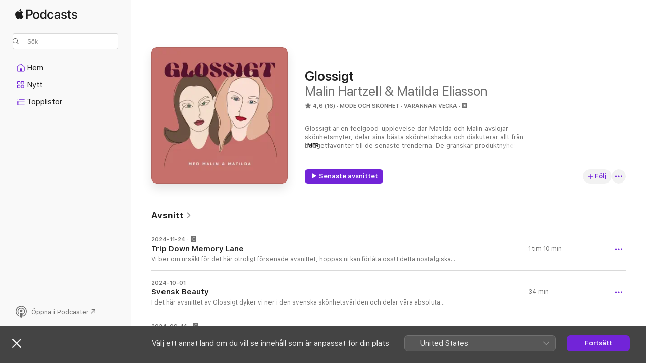

--- FILE ---
content_type: application/javascript
request_url: https://podcasts.apple.com/assets/translations~162d78994e.js
body_size: 10359
content:
const e="OK",a={"ASE.Web.Podcasts.Page.Show.Ratings.Count.one":"@@count@@ betyg","ASE.Web.Podcasts.Native.MORE_ON_PROVIDER_TEMPLATE":"Mer från {provider}","ASE.Web.Podcasts.Native.SHOW_WITH_CATEGORY_SUBTITLE":"Program · {categoryName}","ASE.Web.Podcasts.SEO.Show.Description.WithHosts.two":"Lyssna på @@showName@@-podden från @@channelName@@ med @@host1@@ och @@host2@@ på Apple Podcasts.","ASE.Web.Podcasts.Native.SHOW_TITLE":"Program","ASE.Web.Podcasts.Playback.Progress.Minute.AXLabel":"@@minutes@@ minuter återstår","ASE.Web.Podcasts.SEO.Channel.Description.Social.ShowCount.one":"Kanal · @@showCount@@ program","ASE.Web.Podcasts.TruncatedContent":"@@content@@...","ASE.Web.Podcasts.Native.EPISODES_COUNT_FORMAT.other":"{count} avsnitt","ASE.Web.Podcasts.SEO.Channel.ShowCount.other":"@@showCount@@ program","ASE.Web.Podcasts.Native.SUBSCRIBER_EARLY_ACCESS_BADGE":"Tidig åtkomst för abonnenter","ASE.Web.Podcasts.Native.EPISODE_CAPTION_DOCUMENT":"Dokument","ASE.Web.Podcasts.Native.MY_SHOWS":"Mina program","ASE.Web.Podcasts.SeasonFormat.Short":"S@@seasonNumber@@","ASE.Web.Podcasts.Eyebrow.Bonus.PubDate":"@@datePublished@@ · Bonusinnehåll","ASE.Web.Podcasts.NavigationItems.Home.Label":"Hem","ASE.Web.Podcasts.Native.SEARCH_TRANSCRIPTS_WHATS_NEW_CAPTION":"NYHETER I APPLE PODCASTS","ASE.Web.Podcasts.Native.TOAST_TAP_TO_RATE_TITLE":"Skickat","ASE.Web.Podcasts.Cancel":"Avbryt","ASE.Web.Podcasts.Native.SUBSCRIBER_EDITION_CUSTOMIZED_BADGE":"UTGÅVA FRÅN {subscriptionName}","ASE.Web.Podcasts.Native.CHANNEL_TITLE":"Kanal","ASE.Web.Podcasts.Native.PLAY_ACTION_TRAILER":"Spela trailer","ASE.Web.Podcasts.Native.EPISODES":"Avsnitt","ASE.Web.Podcasts.Native.SEARCH_RESULTS_SHOWS":"Program","ASE.Web.Podcasts.Native.SEARCH_TRANSCRIPTS_WHATS_NEW_MESSAGE":"Börja skriva för att hitta ämnen och personer som nämns i konversationen.","ASE.Web.Podcasts.Controls.PlaybackSpeed.Aria":"@@speedNumber@@ gånger","ASE.Web.Podcasts.SEO.Show.SeasonCount.other":"@@seasonCount@@ säsonger","ASE.Web.Podcasts.Native.SMART_PLAY_FIRST_EPISODE":"Första avsnittet","ASE.Web.Podcasts.Error.NotSupportedPlaybackOnBrowser.Web":"Inte tillgängligt på webben","ASE.Web.Podcasts.EpisodeSnippetTitleTopic":"Ämne","ASE.Web.Podcasts.Footer.PrivacyPolicy.Text":"Webbspelare för Apple Podcasts och integritet","ASE.Web.Podcasts.PlayerBar.AriaLabel":"Mediakontroller","ASE.Web.Podcasts.EpisodeAndSeasonNumberFormat.Short":"S@@seasonNumber@@, A@@episodeNumber@@","ASE.Web.Podcasts.Native.ALL_EPISODES_ACTION_TITLE_NUMBER":"Visa alla {numberOfEpisodes} avsnitten","ASE.Web.Podcasts.Native.TAP_TO_RATE":"Sätt betyg:","ASE.Web.Podcasts.Library.Error.NoContent.Saved.Heading":"Inga sparade avsnitt","ASE.Web.Podcasts.Native.TRY_CHANNEL_FREE":"Prova @@channelName@@ gratis","ASE.Web.Podcasts.Native.SUBSCRIBE_IOS_MACOS":"Abonnera med senaste macOS eller iOS","ASE.Web.Podcasts.EpisodeSnippetTitleTranscript":"Transkribering","ASE.Web.Podcasts.Native.WRITE_A_REVIEW":"Skriv en recension","ASE.Web.Podcasts.Native.TITLE_TOP_CHARTS":"Listor","ASE.Web.Podcasts.Native.CREATOR":"Skapare","ASE.Web.Podcasts.Native.BADGE_RATING_CAPTION_SHORT_TEMPLATE":"{count} betyg","ASE.Web.Podcasts.Resume":"Fortsätt","ASE.Web.Podcasts.SEO.Channel.Description.Social.ShowCount":"Kanal · @@showCount@@ program","ASE.Web.Podcasts.Native.CHANNELS_SHOW_COUNT_FORMAT_CAP.other":"{count} program","ASE.Web.Podcasts.ContextMenu.Remove.Follow.Show":"Sluta att följa programmet","ASE.Web.Podcasts.MediaComponents.Controls.Expand":"Maximera kontroller","ASE.Web.Podcasts.SeasonTrailerFormat.Short":"Trailer för S@@seasonNumber@@","ASE.Web.Podcasts.SEO.Apple.StoreName":"Apple Podcasts","ASE.Web.Podcasts.SEO.Show.Description.Social.EpisodeCount.UpdateFrequency":"@@genreName@@-podd    @@episodeCount@@ avsnitt   @@updateFrequency@@","ASE.Web.Podcasts.ContextMenu.GoToShow":"Gå till programmet","ASE.Web.Podcasts.MobileQueue.Empty":"Inget i Nästa som spelas","ASE.Web.Podcasts.ContentA.Middot.ContentB":"@@contentA@@ · @@contentB@@","ASE.Web.Podcasts.Native.SHOW_FOLLOWED":"Följer","ASE.Web.Podcasts.SEO.Show.Description.Social.SeasonCount":"@@genreName@@-podd   @@seasonCount@@ säsonger","ASE.Web.Podcasts.SEO.TopCharts.ChartType.Charts":"Listor","ASE.Web.Podcasts.Native.TITLE_CHANNELS":"Kanaler","ASE.Web.Podcasts.NavigationItems.Search.Label":"Sök","ASE.Web.Podcasts.Native.SHARED_WITH_YOU_TITLE":"Delas med dig","ASE.Web.Podcasts.Native.SUBSCRIBER_ONLY_BADGE":"Endast för abonnenter","ASE.Web.Podcasts.Native.EPISODES_COUNT_FORMAT.one":"{count} avsnitt","ASE.Web.Podcasts.Date.Today":"Idag","ASE.Web.Podcasts.NavigationItems.New.Label":"Nytt","ASE.Web.Podcasts.Error.ExplicitContent":"Om du vill spela upp detta, gå till Apple Podcasts på webben > ditt konto > Inställningar. Under Föräldrakontroll stänger du av Innehållsbegränsningar.","ASE.Web.Podcasts.Library.Error.NoContent.Show.Heading":"Lägg till program i ditt bibliotek","ASE.Web.Podcasts.Native.AVAILABLE_WITHOUT_SUBSCRIPTION":"Tillgängliga utan abonnemang","ASE.Web.Podcasts.Playback.Progress.Percentage.Completed.AXLabel":"@@percentage@@ % har slutförts","ASE.Web.Podcasts.InApp.Modal.SignIn.Inline.Header":"Logga in eller registrera dig","ASE.Web.Podcasts.Native.UP_NEXT":"Nästa","ASE.Web.Podcasts.Native.RATING_TITLE":"Åldersgräns","ASE.Web.Podcasts.InApp.Modal.SignIn.Header":"Följ dina program","ASE.Web.Podcasts.Fallback.Hero.Shelf.Heading":"I blickfånget","ASE.Web.Podcasts.Native.ABOUT_TITLE":"Om","ASE.Web.Podcasts.SEO.Browse.Title.Social":"Apple Podcaster – Webbspelare","ASE.Web.Podcasts.Native.SHOWS_YOU_MIGHT_LIKE":"Program som du kanske gillar","ASE.Web.Podcasts.SEO.Show.EpisodeCount.one":"1 avsnitt","ASE.Web.Podcasts.Library.Error.NoContent.LatestEpisodes.Heading":"Inga senaste avsnitt","ASE.Web.Podcasts.Native.CHANNEL_FOLLOWED_SHOW_COUNT_FORMAT.one":"{count} program följs","ASE.Web.Podcasts.Search.NoResults.TryAgain":"Försöka att söka efter något annat.","ASE.Web.Podcasts.Native.EPISODES_YOU_MIGHT_LIKE":"Avsnitt som du kanske gillar","ASE.Web.Podcasts.Native.PLAY_ACTION_FREE_EPISODE":"Gratis avsnitt","ASE.Web.Podcasts.Native.NEW_SHOWS":"Nya program","ASE.Web.Podcasts.Native.SEARCH_TRANSCRIPTS_WHATS_NEW_TITLE":"Sök i ljud","ASE.Web.Podcasts.Controls.PlaybackSpeed.Speed":"@@speedNumber@@ ×","ASE.Web.Podcasts.Offer.Carrier.Connecting":"Ansluter …","ASE.Web.Podcasts.ContextMenu.Episode.Played":"Markera som spelad","ASE.Web.Podcasts.Native.ALL_EPISODES_ACTION_TITLE":"Visa alla avsnitt","ASE.Web.Podcasts.Native.TRAILERS_COUNT_FORMAT.one":"{count} trailer","ASE.Web.Podcasts.Native.TRAILERS_COUNT_FORMAT.other":"{count} trailrar","ASE.Web.Podcasts.SEO.Channel.Description.Social.Tagline":"@@tagline@@ · Kanal","ASE.Web.Podcasts.SEO.Search.Title.Social":"Sök i Apple Podcaster","ASE.Web.Podcasts.Eyebrow.SeasonEpisode.Long":"Säsong @@seasonNumber@@, avsnitt @@episodeNumber@@","ASE.Web.Podcasts.SEO.Search.Description.many":"Bläddra och lyssna på @@categoryCount@@ poddkategorier och genrer som du kan utforska – bland annat @@category1@@, @@category2@@ och @@category3@@. Sök efter din nästa favorit att lyssna på.","ASE.Web.Podcasts.Native.TOP_SHOWS":"Topprogram","ASE.Web.Podcasts.Native.PRODUCT_SECTION_REVIEWS":"Betyg och recensioner","ASE.Web.Podcasts.Library.RecentlyUpdatedShows":"Senast uppdaterat","ASE.Web.Podcasts.Native.CHANNELS_SHOW_COUNT_FORMAT_CAP.one":"{count} program","ASE.Web.Podcasts.Native.ALL_INCLUDED_SHOWS":"Visa alla inkluderade program","ASE.Web.Podcasts.Native.PREMIUM_SHOWS":"Premiumprogram","ASE.Web.Podcasts.Native.SHARE_SHEET_PRODUCT_TITLE_FORMAT":"{title} av {developer}","ASE.Web.Podcasts.Native.TOAST_TAP_TO_RATE_DESCRIPTION":"Tack för dina synpunkter.","ASE.Web.Podcasts.SEO.Show.Description.Social.UpdateFrequency":"@@genreName@@-podd  · @@updateFrequency@@","ASE.Web.Podcasts.SEO.Common.Description.Social":"Lyssna på miljontals poddar Det finns ämnen för alla.","ASE.Web.Podcasts.ContextMenu.Follow.Show":"Följ programmet","ASE.Web.Podcasts.SEO.Show.Description.WithHosts.none":"Lyssna på @@showName@@-podden från @@channelName@@ på Apple Podcasts.","ASE.Web.Podcasts.Native.SUBSCRIBE_BUTTON_TITLE":"Abonnera","ASE.Web.Podcasts.Native.AVAILABLE_EPISODES":"Tillgängliga avsnitt","ASE.Web.Podcasts.Playback.Progress.Second.AXLabel":"@@seconds@@ sekunder återstår","ASE.Web.Podcasts.SEO.Channel.Description.Social":"Kanal","ASE.Web.Podcasts.Eyebrow.Season.Long.Bonus":"Bonusinnehåll till säsong @@seasonNumber@@","ASE.Web.Podcasts.InApp.Modal.SignIn.AfterEpisode.Header":"Följ programmet","ASE.Web.Podcasts.Playback.Progress.Hour.AXLabel":"@@hours@@ timme återstår","ASE.Web.Podcasts.SEO.Show.Description.Social.EpisodeCount.one":"@@genreName@@-podd   @@episodeCount@@ avsnitt","ASE.Web.Podcasts.EpisodeSnippetTitleHost":"Värd","ASE.Web.Podcasts.Native.AGE_RATING":"Åldersgräns","ASE.Web.Podcasts.Library.Error.NoContent.Show.Text":"Upptäck nya, starka berättelser eller sök efter dina favoriter. De program du följer visas här.","ASE.Web.Podcasts.Native.SHOWS_WITH_SUBSCRIPTION_BENEFITS":"Program med abonnemangförmåner","ASE.Web.Podcasts.SEO.Show.Description.Social":"@@genreName@@-podd","ASE.Web.Podcasts.Eyebrow.Episode.Long":"Avsnitt @@episodeNumber@@","ASE.Web.Podcasts.EpisodeSnippetTitleGuest":"Gäst","ASE.Web.Podcasts.Eyebrow.Trailer":"Trailer","ASE.Web.Podcasts.Native.DESCRIPTION":"Beskrivning","ASE.Web.Podcasts.Library.RecentlyUpdated":"Senast uppdaterad","ASE.Web.Podcasts.Native.ACTION_SEE_ALL":"Visa alla","ASE.Web.Podcasts.SEO.TopCategoryCharts.Description.Social.Storefront":"Mest populära @@genre@@ @@categoryType@@ i @@storefrontName@@","ASE.Web.Podcasts.Native.SHOWS_YOU_MIGHT_LIKE_SUBTITLE":"Baserat på vad du lyssnar på.","ASE.Web.Podcasts.Native.SMART_PLAY_BUTTON_TITLE_PLAY":"Spela","ASE.Web.Podcasts.Native.VIEW_CHANNEL":"Visa kanal","ASE.Web.Podcasts.Eyebrow.Season.Short":"S@@seasonNumber@@","ASE.Web.Podcasts.Channel.Header.Cta.Text":"Hämta @@appName@@","ASE.Web.Podcasts.Native.PLAY_ACTION_PLAY_ELLIPSIS":"Spela…","ASE.Web.Podcasts.Native.PROVIDER":"Skapad av","ASE.Web.Podcasts.NavigationItems.TopCharts.Label":"Topplistor","ASE.Web.Podcasts.SEO.Channel.ShowCount.one":"1 program","ASE.Web.Podcasts.Footer.PrivacyPolicy.URL":"https://www.apple.com/se/legal/privacy/data/sv/apple-podcasts-web","ASE.Web.Podcasts.Native.SEASON_TITLE":"Säsong","ASE.Web.Podcasts.Library.Channels":"Kanaler","ASE.Web.Podcasts.Duration.TimeLeft":"@@time@@ kvar","ASE.Web.Podcasts.Eyebrow.SeasonEpisode.Short":"S@@seasonNumber@@ A@@episodeNumber@@","ASE.Web.Podcasts.SEO.Genre.Title":"Poddar inom @@genreName@@ – Apple Podcasts","ASE.Web.Podcasts.EpAndSeasonNumberFormat":"Säsong @@seasonNumber@@, avsnitt @@episodeNumber@@","ASE.Web.Podcasts.Native.LISTEN_NOW":"Lyssna nu","ASE.Web.Podcasts.SEO.Show.Description.Social.UpdateFrequency.ShowDescription":"@@genreName@@ · @@updateFrequency@@ · @@showDescription@@","ASE.Web.Podcasts.Native.PLAY_ACTION_PLAY":"Spela","ASE.Web.Podcasts.SEO.TopCharts.ChartType.Episodes":"Avsnitt","ASE.Web.Podcasts.Native.CHANNEL_FOLLOWED_SHOW_COUNT_FORMAT.other":"{count} program följs","ASE.Web.Podcasts.Native.TITLE_ALL_CATEGORIES":"Alla kategorier","ASE.Web.Podcasts.Native.RECENTLY_PLAYED_EPISODES":"Senast spelade","ASE.Web.Podcasts.Duration.Minute.Short":"@@minutes@@ min","ASE.Web.Podcasts.SEO.Genre.Description":"Utforska poddar inom @@genreName@@ på Apple Podcasts. Lyssna på @@show1@@, @@show2@@, @@show3@@, @@show4@@ och mycket mer.","ASE.Web.Podcasts.Native.PLAY_ACTION_LATEST_EPISODE":"Senaste avsnittet","ASE.Web.Podcasts.SEO.Episode.Title":"@@episodeName@@ – @@showName@@ – Apple Podcasts","ASE.Web.Podcasts.SEO.Show.Description.WithHosts.other":"Lyssna på @@showName@@-podden från @@channelName@@ med @@host1@@, @@host2@@, @@host3@@ och andra på Apple Podcasts.","ASE.Web.Podcasts.Eyebrow.Bonus":"Bonusinnehåll","ASE.Web.Podcasts.Native.AVAILABLE_WITH_SUBSCRIPTION":"Tillgängliga med abonnemang","ASE.Web.Podcasts.Native.PLAY_WITH_FREE_TRIAL":"Spela upp med gratis provperiod","ASE.Web.Podcasts.SEO.Show.SeasonCount.one":"1 säsong","ASE.Web.Podcasts.Native.WITH_SUBSCRIPTION_BENEFITS":"Med abonnemangs­förmåner","ASE.Web.Podcasts.Native.YOU_MIGHT_ALSO_LIKE":"Du kanske också gillar","ASE.Web.Podcasts.SEO.Common.Title":"@@name@@ – Apple Podcaster","ASE.Web.Podcasts.Library.Shows":"Program","ASE.Web.Podcasts.Native.PUBLISHED_TITLE":"Publicerad","ASE.Web.Podcasts.Eyebrow.Episode.Long.Trailer":"Trailer för avsnitt @@episodeNumber@@","ASE.Web.Podcasts.Pause":"Pausa","ASE.Web.Podcasts.Eyebrow.Season.Short.Trailer":"Trailer för S@@seasonNumber@@","ASE.Web.Podcasts.SEO.Show.EpisodeCount.other":"@@episodeCount@@ avsnitt","ASE.Web.Podcasts.Native.CHANNEL_WEBSITE":"Webbplats","ASE.Web.Podcasts.NativeCTA.CTA.Text":"Öppna i Podcaster","ASE.Web.Podcasts.Page.Show.Ratings.Count.other":"@@count@@ betyg","ASE.Web.Podcasts.Native.SHOW_WEBSITE":"Programmets webbplats","ASE.Web.Podcasts.Library.Error.NoContent.Show.Link.Text":"Bläddra i Apple Podcasts","ASE.Web.Podcasts.Native.SEASON_FORMAT.SHORT":"Trailer","ASE.Web.Podcasts.Native.SUBSCRIPTION_SHOWS":"Premiumprogram","ASE.Web.Podcasts.OK":"OK","ASE.Web.Podcasts.SEO.Editorial.Description.Social":"Lyssna på våra redaktörers senaste favoriter.","ASE.Web.Podcasts.Native.EPISODE_FILTER_TITLE_ALL_EPISODES":"Alla avsnitt","ASE.Web.Podcasts.Native.RECENT_EPISODES":"Senaste avsnitt","ASE.Web.Podcasts.Native.SEASONS_TITLE":"Säsonger","ASE.Web.Podcasts.SEO.Episode.Title.Social.Timestamp":"(@@timestamp@@) @@episodeName@@","ASE.Web.Podcasts.Eyebrow.Season.Long":"Säsong @@seasonNumber@@","ASE.Web.Podcasts.Eyebrow.Trailer.PubDate":"@@datePublished@@ · Trailer","ASE.Web.Podcasts.SEO.Channel.Description.Social.Tagline.ShowCount.one":"@@tagline@@ · Kanal · @@showCount@@ program","ASE.Web.Podcasts.Playback.Progress.HourMinute.AXLabel":"@@hours@@ timme och @@minutes@@ minuter återstår","ASE.Web.Podcasts.Date.TimeAgo.JustNow":"Just nu","ASE.Web.Podcasts.MenuIcon.Open.AriaLabel":"Öppna navigeringsfältet","ASE.Web.Podcasts.Native.BADGE_NOT_ENOUGH_RATINGS_CAPTION":"För få betyg","ASE.Web.Podcasts.Native.TITLE_CATALOG":"Bläddra","ASE.Web.Podcasts.Eyebrow.Episode.Short.Bonus":"Bonusinnehåll till A@@episodeNumber@@","ASE.Web.Podcasts.Native.EPISODES_YOU_MIGHT_LIKE_SUBTITLE":"Baserat på vad du lyssnar på.","ASE.Web.Podcasts.SEO.Search.Title":"Sök – Apple Podcasts","ASE.Web.Podcasts.Native.HOME":"Hem","ASE.Web.Podcasts.Native.TRY_FREE_SHORT":"Prova gratis","ASE.Web.Podcasts.Native.SEARCH_RESULTS_EPISODES":"Avsnitt","ASE.Web.Podcasts.SEO.Show.Description.Social.EpisodeCount":"@@genreName@@-podd   @@episodeCount@@ avsnitt","ASE.Web.Podcasts.InApp.Modal.SignIn.Explicit.Message":"Logga in för att lyssna på vuxet innehåll.","ASE.Web.Podcasts.NavigationItems.ListenNow.Label":"Lyssna nu","ASE.Web.Podcasts.Follow":"Följ","ASE.Web.Podcasts.InApp.Modal.SignIn.Message":"Sätt bokmärken, följ program och de senaste avsnitten – gratis.","ASE.Web.Podcasts.Native.LENGTH_TITLE":"Längd","ASE.Web.Podcasts.Page.Rating.AXLabel":"@@stars@@ av 5, @@num@@ betyg","ASE.Web.Podcasts.Native.PLAY":"Spela","ASE.Web.Podcasts.SEO.Show.Description.Social.EpisodeCount.UpdateFrequency.one":"@@genreName@@-podd    @@episodeCount@@ avsnitt   @@updateFrequency@@","ASE.Web.Podcasts.Duration.Hour":"@@hours@@ tim","ASE.Web.Podcasts.Duration.HourMinute":"@@hours@@ tim @@minutes@@ min","ASE.Web.Podcasts.Library.LatestEpisodes":"Senaste avsnitten","ASE.Web.Podcasts.SEO.DefaultTitle":"Apple Podcasts","ASE.Web.Podcasts.Native.CHANNELS_YOU_MIGHT_LIKE_SUBTITLE":"Finns nu på Apple Podcasts.","ASE.Web.Podcasts.Error.NotSupportedPlaybackOnBrowser.OpenInPodcasts":"Du kan lyssna på detta i Podcaster-appen.","ASE.Web.Podcasts.Logo.AriaLabel":"Apple Podcasts","ASE.Web.Podcasts.SEO.Multiroom.ListenWith.Title":"@@title@@ – Apple Podcasts","ASE.Web.Podcasts.Native.INFORMATION_TITLE":"Information","ASE.Web.Podcasts.Eyebrow.SeasonEpisode.Long.Bonus":"Bonusinnehåll till säsong @@seasonNumber@@, avsnitt @@episodeNumber@@","ASE.Web.Podcasts.Native.TITLE_SUBSCRIPTION":"Abonnemang","ASE.Web.Podcasts.Native.FREQUENCY_TITLE":"Frekvens","ASE.Web.Podcasts.Controls.PlaybackSpeed.Decrease":"Långsammare","ASE.Web.Podcasts.SEO.Channel.Title":"@@channelName@@ – Kanal – Apple Podcasts","ASE.Web.Podcasts.Native.TITLE_CATEGORIES":"Kategorier","ASE.Web.Podcasts.Controls.PlaybackSpeed.Increase":"Snabbare","ASE.Web.Podcasts.Native.CATEGORY_TITLE":"Kategori","ASE.Web.Podcasts.SEO.Multiroom.ListenWith.Description":"Bläddra och lyssna på poddar där @@title@@ är värd eller gäst, eller till poddar som @@title@@ räknar till favoriterna. Allt på en och samma plats – på Apple Podcasts.","ASE.Web.Podcasts.Native.BADGE_RATING_CAPTION_LONG_TEMPLATE":"{rating}, {count} betyg","ASE.Web.Podcasts.SEO.Multiroom.General.Description":"Bläddra och lyssna på @@title@@-poddar på Apple Podcasts. @@description@@","ASE.Web.Podcasts.SEO.Show.Description.Social.ShowDescription":"@@genreName@@ · @@showDescription@@","ASE.Web.Podcasts.Native.CLICK_TO_RATE":"Sätt betyg:","ASE.Web.Podcasts.Native.PLAY_ACTION_FIRST_EPISODE":"Första avsnittet","ASE.Web.Podcasts.SEO.Episode.Description.Social":"Poddavsnitt · @@showName@@ · @@eyebrow@@ · @@duration@@","ASE.Web.Podcasts.Eyebrow.SeasonEpisode.Short.Trailer":"Trailer för S@@seasonNumber@@, A@@episodeNumber@@","ASE.Web.Podcasts.Native.RATING_CLEAN":"Barnvänligt","ASE.Web.Podcasts.Library.Error.NoContent.LatestEpisodes.Text":"De senaste avsnitten från programmen du följer kommer att synas här.","ASE.Web.Podcasts.Native.SUBSCRIBER_EDITION_BADGE":"ABONNENTUTGÅVA","ASE.Web.Podcasts.Unsave.Episode":"Sluta spara avsnitt","ASE.Web.Podcasts.Native.PRODUCT_SECTION_HOSTS_AND_GUESTS":"Värdar och gäster","ASE.Web.Podcasts.MenuIcon.Close.AriaLabel":"Stäng navigeringsfältet","ASE.Web.Podcasts.FullScreenPlayer.AriaLabel":"Öppna uppspelning i helskärmsläge","ASE.Web.Podcasts.Library.Saved":"Sparat","ASE.Web.Podcasts.Footer.GetHelp.URL":"https://getsupport.apple.com/?caller=webpodcasts","ASE.Web.Podcasts.Eyebrow.Season.Long.Trailer":"Trailer för säsong @@seasonNumber@@","ASE.Web.Podcasts.Eyebrow.SeasonEpisode.Short.Bonus":"Bonusinnehåll till S@@seasonNumber@@, A@@episodeNumber@@","ASE.Web.Podcasts.Eyebrow.Season.Short.Bonus":"Bonusinnehåll till S@@seasonNumber@@","ASE.Web.Podcasts.Native.EPISODE_NOTES.empty":"Ingen avsnittsinformation att visa.","ASE.Web.Podcasts.Eyebrow.Episode.Short.Trailer":"Trailer för A@@episodeNumber@@","ASE.Web.Podcasts.SEO.Common.Title.Social":"@@name@@ på Apple Podcaster","ASE.Web.Podcasts.Native.CHANNEL_SUBTITLE":"Kanal","ASE.Web.Podcasts.Native.TITLE_FEATURED":"I blickfånget","ASE.Web.Podcasts.Eyebrow.Episode.Long.Bonus":"Bonusinnehåll till avsnitt @@episodeNumber@@","ASE.Web.Podcasts.InApp.Modal.SignIn.Action":"Logga in","ASE.Web.Podcasts.Native.RATING_EXPLICIT":"Vuxet innehåll","ASE.Web.Podcasts.SEO.TopCategoryCharts.Description.Social":"Mest populära @@genre@@ @@categoryType@@","ASE.Web.Podcasts.Controls.PlaybackSpeed.Button.Aria":"@@speedNumber@@ × uppspelningshastighet","ASE.Web.Podcasts.SEO.Multiroom.General.Title":"@@title@@ – Apple Podcasts","ASE.Web.Podcasts.Duration.Minute":"@@minutes@@ min","ASE.Web.Podcasts.Native.CONACT_SELLER_NAME":"Kontakta {sellerName}","ASE.Web.Podcasts.Native.EPISODE_WITH_SHOW_NAME":"Avsnitt · {showName}","ASE.Web.Podcasts.ContextMenu.Episode.Unplayed":"Markera som ospelad","ASE.Web.Podcasts.Native.COPYRIGHT_TITLE":"Copyright","ASE.Web.Podcasts.Page.Show.Header.Rating":"@@stars@@ (@@num@@)","ASE.Web.Podcasts.SEO.Show.Title":"@@showName@@ – Podd – Apple Podcasts","ASE.Web.Podcasts.Eyebrow.Episode.Short":"A@@episodeNumber@@","ASE.Web.Podcasts.InApp.Modal.SignIn.AfterEpisode.Message":"Logga in eller registrera dig för att följa program, spara avsnitt och få de senaste uppdateringarna.","ASE.Web.Podcasts.Native.TOP_SUBSCRIPTION_EPISODES":"Bästa avsnitten från {subscriptionName}","ASE.Web.Podcasts.Native.YEARS_ACTIVE_TITLE":"Aktiva år","ASE.Web.Podcasts.SEO.TopCategoryCarts.Title.Social":"Populärast inom @@genre@@ @@categoryType@@ på Apple Podcaster","ASE.Web.Podcasts.Native.BADGE_CHART_POSITION_TEMPLATE":"Nr. {chartPosition}","ASE.Web.Podcasts.Error.EmptyLibraryState":"Det finns inga objekt i ditt bibliotek.","ASE.Web.Podcasts.SEO.Show.Description.WithHosts.three":"Lyssna på @@showName@@-podden från @@channelName@@ med @@host1@@, @@host2@@ och @@host3@@ på Apple Podcasts.","ASE.Web.Podcasts.SEO.Category.Description.Social":"Bläddra bland redaktörernas favoriter, populära program och annat.","ASE.Web.Podcasts.SEO.Browse.Storefront.Title":"Apple Podcasts (@@storefront@@) – Webbspelare","ASE.Web.Podcasts.Native.TOP_EPISODES":"Toppavsnitt","ASE.Web.Podcasts.Error.NotSupportedPlaybackOnBrowser.OpenInApplePodcasts":"Du kan lyssna på detta i Apple Podcasts-appen.","ASE.Web.Podcasts.SEO.Browse.Description":"På Apple Podcasts kan du bläddra bland dina favoritpoddar eller de genrer och värdar som du gillar bäst. Hämta och lyssna från valfri Apple-enhet eller streama online.","ASE.Web.Podcasts.Error.PleaseLogin":"Logga in om du vill använda Apple Podcasts","ASE.Web.Podcasts.SEO.Browse.Title":"Apple Podcasts – Webbspelare","ASE.Web.Podcasts.Explicit":"Explicit","ASE.Web.Podcasts.Search.NoResults.PageHeader":"Inga resultat","ASE.Web.Podcasts.Native.EPISODE_TITLE":"Avsnitt","ASE.Web.Podcasts.Native.PREMIUM":"Premium","ASE.Web.Podcasts.Duration.HourMinute.Long":"@@hours@@ tim @@minutes@@ min","ASE.Web.Podcasts.Native.TRY_SUBSCRIPTION_FREE":"Prova {subscriptionName} gratis","ASE.Web.Podcasts.Native.PODCAST_SEASONS_COUNT_FORMAT":"%#@seasons_count@","ASE.Web.Podcasts.Page.Show.Rating.Total":"av 5","ASE.Web.Podcasts.Native.SEASON_UNKNOWN_EPISODES":"Okänd säsong","ASE.Web.Podcasts.Page.Show.Header.Updated":"@@frequency@@","ASE.Web.Podcasts.Save.Episode":"Spara avsnitt","ASE.Web.Podcasts.SEO.Show.Description.Social.SeasonCount.UpdateFrequency":"@@genreName@@-podd   @@seasonCount@@ säsonger   @@updateFrequency@@","ASE.Web.Podcasts.Native.LISTEN_NOW_TOP_SHOWS_FROM":"Topprogram från {channelName}","ASE.Web.Podcasts.SEO.Channel.Description.Social.Tagline.ShowCount":"@@tagline@@ · Kanal · @@showCount@@ program","ASE.Web.Podcasts.Eyebrow.SeasonEpisode.Long.Trailer":"Trailer för säsong @@seasonNumber@@, avsnitt @@episodeNumber@@","ASE.Web.Podcasts.Native.FREE_EPISODES":"Gratis avsnitt","ASE.Web.Podcasts.Native.JS_EPISODE_FILTER_SEE_ALL_SEASON_FORMAT":"Visa hela säsong {seasonNumber} ({numberOfEpisodes})","ASE.Web.Podcasts.Duration.Hour.Short":"@@hours@@ tim","ASE.Web.Podcasts.Go.To.Settings":"Gå till Inställningar","ASE.Web.Podcasts.Error.AnErrorOccurred":"Ett fel inträffade","ASE.Web.Podcasts.SEO.Show.Description.WithHosts.one":"Lyssna på @@showName@@-podden från @@channelName@@ med @@host1@@ på Apple Podcasts.","ASE.Web.Podcasts.Native.EPISODE_NOTES":"Avsnittsinformation","ASE.Web.Podcasts.Native.EPISODE_CAPTION_VIDEO":"Video","ASE.Web.Podcasts.SEO.Multiroom.Alternate.Title":"@@title@@ – Apple Podcasts","ASE.Web.Podcasts.Library.Error.NoContent.Saved.Text":"Spara avsnitt som du vill lyssna på senare. De kommer att synas här.","ASE.Web.Podcasts.Duration.Second":"@@seconds@@ sek","ASE.Web.Podcasts.EpisodeFormat.Short":"A@@episodeNumber@@","iOS.Podcasts.EpisodeBonus":"Bonusinnehåll från avsnitt @@episodeNumber@@","iOS.Podcasts.EpisodeWebpage":"Webbsida för avsnitt","iOS.Podcasts.SeasonBonusDocument":"Bonusdokument för säsong @@seasonNumber@@","Podcasts.NewShows":"Nya program","iOS.Podcasts.EpisodeNotes":"Avsnittsinformation","ASE.Web.Podcasts.Shared.ContentA.Comma.ContentB":"@@contentA@@, @@contentB@@","iOS.Podcasts.Get.Show":"Hämta @@title@@","iOS.Podcasts.FeaturedProviders":"Aktuella utgivare","iOS.Podcasts.ShowDisclaimer.FreeTrial.few":"@@trialDuration@@ gratis, sedan @@priceMonthly@@/månad","iOS.Podcasts.EpisodeAndSeasonBonusDocument":"Bonusdokument för säsong @@seasonNumber@@, avsnitt @@episodeNumber@@","Podcasts.Category":"Kategori","ASE.Web.Podcasts.SEO.TopCharts.Title":"Topplistor – Apple Podcasts","Podcasts.Copyright":"Copyright","Podcasts.EpisodeWithShowName.Format":"Avsnitt · @@showName@@","Podcasts.MediaKind.Document":"Dokument","iOS.Podcasts.ShowDisclaimer.Annual.FreeTrial.many":"@@priceMonthly@@/mån eller @@priceYearly@@/år efter provperioden","Podcasts.Follow":"Följ","ASE.Web.Podcasts.SEO.TopCharts.ChartType.Shows":"Program","Podcasts.AvailableWithoutSubscription":"Tillgängliga utan abonnemang","iOS.Podcasts.SeasonBonus":"Bonusinnehåll från säsong @@seasonNumber@@","ASE.Web.Podcasts.Shared.ContextualSharing.CopyEmbedCode.SuccessMessage":"Inbäddningskoden har kopierats","iOS.Podcasts.Duration.Week.many":"@@count@@ veckor","iOS.Podcasts.ShowDisclaimer.Annual.FreeTrial.few":"@@priceMonthly@@/mån eller @@priceYearly@@/år efter provperioden","Podcasts.Menu.MarkAsUnplayed":"Markera som ospelad","Podcasts.ShowsIncludedInYourSubscription":"Program som ingår i ditt abonnemang","iOS.Podcasts.Duration.Year.Cap.few":"@@count@@ år","Podcasts.EpisodeCaption.Document":"Dokument","Podcasts.Menu.MarkAsPlayed":"Markera som spelad","Podcasts.Subscription":"Abonnemang","iOS.Podcasts.Annual.MonthlyPrice":"@@price@@/månad","iOS.Podcasts.EpisodeAndSeasonBonus":"Bonusinnehåll från säsong @@seasonNumber@@, avsnitt @@episodeNumber@@","Podcasts.Creator":"Skapad av","Podcasts.Rating":"Åldersgräns","ASE.Web.Podcasts.SEO.TopCharts.Description":"Bläddra bland de populäraste poddarna på Apple Podcasts. Lyssna på program som @@show1@@, @@show2@@, @@show3@@, @@show4@@ och mycket mer.","iOS.Podcasts.Duration.Week.Cap.many":"@@count@@ veckor","iOS.Podcasts.Banner.MonthlyAnnual.FreeTrialDuration":"Upp till @@trialDuration@@ gratis, sedan @@priceMonthly@@/mån eller @@priceYearly@@/år","Podcasts.DSA.DUNSNumber":"D-U-N-S-nummer","Podcasts.Menu.PlayLast":"Spela upp sist","iOS.Podcasts.Duration.Week.Cap.one":"1 vecka","Podcasts.MediaKind.Video":"Video","ASE.Web.Podcasts.Subscriber.Early.Access.Customized_Badge":"Tidig åtkomst för @@subscriptionName@@","ASE.Web.Podcasts.Shared.AX.Close":"Stäng","iOS.Podcasts.Duration.Year.Cap":"År","iOS.Podcasts.Duration.Week.Cap":"veckor","Podcasts.Information":"Information","ASE.Web.Podcasts.SeparatorChar":"•","iOS.Podcasts.Duration.Year.few":"@@count@@ år","iOS.Podcasts.Duration.Day.one":"1 dag","Podcasts.Library.Channels":"Kanaler","ASE.Web.Podcasts.SEO.TopCharts.Genre.TitleHeader":"De bästa poddarna inom @@genreName@@","iOS.Podcasts.Annual.WeeklyTrial":"@@trialDuration@@ gratis","ASE.Web.Podcasts.VO.RadioPlayLabel":"Spela @@content@@","ASE.Web.Podcasts.Shared.Footer.CookiePolicy.URL":"https://www.apple.com/se/privacy/use-of-cookies/","iOS.Podcasts.Savings.Percentage":"SPARA @@Savings@@ %","iOS.Podcasts.Duration.Week.Cap.One":"vecka","ASE.Web.Podcasts.Shared.ContextualSharing.CopyLink.SuccessMessage":"Länken har kopierats","iOS.Podcasts.Duration.Year.many":"@@count@@ år","iOS.Podcasts.FreeTrial.Short.CTA":"Prova  gratis","ASE.Web.Podcasts.Shared.ContextualMenu.AddToQueue":"Lägg till i kön","iOS.Podcasts.EpisodeAndSeasonNumberFormat":"Säsong @@seasonNumber@@, avsnitt @@episodeNumber@@","Podcasts.PlayButton.LatestEpisode":"Senaste avsnittet","ASE.Web.Podcasts.Shared.Footer.GetHelp.Text":"Support","iOS.Podcasts.EpisodeTrailer":"Trailer för avsnitt @@episodeNumber@@","ASE.Web.Podcasts.SEO.TopEpisodeCharts.Title.Social":"Toppavsnitt – Apple Podcasts","Podcasts.DSA.Address":"Adress","Podcasts.SeeAllEpisodes.Format":"Visa alla (@@numberOfEpisodes@@)","ASE.Web.Podcasts.WEB.ERROR.AuthorizationFailure":"Auktoriseringen misslyckades","Podcasts.EpisodeSnippet.Title.Topic":"Ämne","iOS.Podcasts.PlayFreeTrial":"Testa en gratis provperiod","ASE.Web.Podcasts.Shared.Footer.CookiePolicy.Text":"Cookie-varning","iOS.Podcasts.SeasonBonusVideo":"Bonusvideo för säsong @@seasonNumber@@","Podcasts.Menu.SaveEpisode":"Spara avsnitt","iOS.Podcasts.Duration.Week":"veckor","Podcasts.DSA.Podcast.NotTraderInfo":"@@providerName@@ har inte identifierat sig som näringsidkare för den här podden. Om du är konsument i Europeiska ekonomiska samarbetsområdet gäller inte konsumenträttigheter för avtal mellan dig och leverantören.","iOS.Podcasts.Duration.Week.Cap.two":"2 veckor","Podcasts.EpisodeSnippet.Title.Guest":"Gäst","iOS.Podcasts.Duration.Week.few":"@@count@@ veckor","Podcasts.MediaKind.Audio":"Ljud","Podcasts.SeasonLetterAndEpisodeLetter.Format":"S@@seasonNumber@@, A@@episodeNumber@@","iOS.Podcasts.SeeMoreEpisodes":"Se fler avsnitt","iOS.Podcasts.Entitlements.UpsellBanner.FallbackTitle":"Abonnemang krävs","ASE.Web.Podcasts.Shared.ContextualMenu.Share":"Dela","Podcasts.Channels":"Kanaler","ASE.Web.Podcasts.WEB.ERROR.ContentRestricted":"Innehållet är åtkomstbegränsat","Podcasts.DSA.Email":"E-post","iOS.Podcasts.Duration.Day.Cap.many":"@@count@@ dagar","Podcasts.PlayButton.PlayTrailer":"Spela trailer","Podcasts.CustomSubscriberEdition.Format":"Bara för abonnenter på @@subscriptionName@@","iOS.Podcasts.Duration.Week.one":"1 vecka","Podcasts.Browse":"Bläddra","ASE.Web.Podcasts.WEB.ERROR.PleaseTryAgain":"Något gick fel. Uppdatera sidan och försök igen.","ASE.Web.Podcasts.TopCharts.RankingLabel":"Rankad som nummer @@ranking@@","ASE.Web.Podcasts.Page.Show.Ratings.Review.StarsAria.other":"@@count@@ stjärnor","iOS.Podcasts.Annual.WeeklyPrice":"@@price@@/vecka","ASE.Web.Podcasts.Shared.Footer.PrivacyPolicy.Text":"Apple Podcasts och integritet","ASE.Web.Podcasts.Shared.Footer.Feedback.Text":"Feedback","iOS.Podcasts.Banner.MonthlyAnnual.FreeTrialDuration.Short":"@@trialDuration@@ gratis, sedan @@priceMonthly@@/mån el. @@priceYearly@@/år","ASE.Web.Podcasts.Shared.Footer.TermsOfUse.Text":"Villkor för internettjänst","Podcasts.MoreFromProvider.Format":"Mer från @@provider@@","Podcasts.MediaKind.External":"**Podcasts.MediaKind.External**","Podcasts.ChannelShows.Format":"@@count@@ program","iOS.Podcasts.ChannelWebsite":"Webbplats","ASE.Web.Podcasts.SEO.TopCharts.Shows.Description":"Bläddra bland topplistor för att hitta de populäraste poddprogrammen i Apple Podcasts. Program med nyheter, humor, politik och mycket mer.","iOS.Podcasts.Duration.Week.two":"2 veckor","iOS.Podcasts.Duration.Week.One":"vecka","iOS.Podcasts.EpisodeDetailsActionTitle":"Detaljer","Podcasts.Search":"Sök","iOS.Podcasts.SeeWhatsIncluded":"Se vad som ingår","Podcasts.EpisodeCaption.Video":"Video","iOS.Podcasts.Duration.Year":"år","Podcasts.Published":"Publicerad","iOS.Podcasts.SeasonFormat":"Säsong @@seasonNumber@@","Podcasts.SeeAllEpisodes":"Visa alla avsnitt","iOS.Podcasts.FreeTrial.Subscription.CTA":"Prova @@SubName@@ gratis","iOS.Podcasts.Duration.Month.Cap.few":"@@count@@ månader","Podcasts.Filter.AllEpisodes":"Alla avsnitt","ASE.Web.Podcasts.UpNext.Empty":"Inga kommande avsnitt.","Podcasts.MyShows":"Mina program","Podcasts.AllCategories":"Alla kategorier","Podcasts.PlayButton.FirstEpisode":"Första avsnittet","iOS.Podcasts.BonusDocument":"Bonusdokument","iOS.Podcasts.EpisodeFormat":"Avsnitt @@episodeNumber@@","ASE.Web.Podcasts.UpNext.Heading":"Nästa som spelas","Podcasts.CopyrightWithPrefix.Format":"Copyright: @@copyrightText@@","ASE.Web.Podcasts.Show.Played":"Spelad","ASE.Web.Podcasts.WEB.ERROR.ItemNotAvailableInCountry":"Objektet är inte tillgängligt i ditt land","Podcasts.New":"Nytt","Podcasts.Episodes.Format.one":"@@count@@ avsnitt","Podcasts.ShowsWithSubscriptionBenefits":"Program med förmåner för abonnenter","iOS.Podcasts.Duration.Year.Cap.two":"2 år","Podcasts.PlayButton.PlayTrial":"Spela upp med gratis provperiod","ASE.Web.Podcasts.Shared.Footer.Feedback.URL":"https://www.apple.com/feedback/apple-podcasts.html","iOS.Podcasts.ShowDisclaimer.NonTrial.many":"@@priceMonthly@@/månad","Podcasts.Library.Shows":"Program","Podcasts.SeasonAndEpisodeShort.Format":"Säsong @@seasonNumber@@, avsnitt @@episodeNumber@@","ASE.Web.Podcasts.SEO.TopShowCharts.Title.Social":"Topprogram – Apple Podcasts","Podcasts.PlayButton.Play":"Spela","iOS.Podcasts.ShowDisclaimer.FreeTrial.two":"@@trialDuration@@ gratis, sedan @@priceMonthly@@/månad","iOS.Podcasts.Duration.Year.Cap.One":"År","Podcasts.Rating.Explicit":"Vuxet innehåll","ASE.Web.Podcasts.Shared.ContextualMenu.PlayNext":"Spela upp härnäst","iOS.Podcasts.OfferTerms":"@@price@@/@@periodUnit@@","iOS.Podcasts.TryFree.Show":"Testa @@title@@ gratis","iOS.Podcasts.Duration.Year.Cap.many":"@@count@@ år","Podcasts.SeasonLetterTrailer.Format":"Trailer för S@@seasonNumber@@","iOS.Podcasts.SeasonTrailerFormat":"Trailer för säsong @@seasonNumber@@","MediaAPI.ClientFeature.Podcast.Provider":"Leverantör","ASE.Web.Podcasts.SEO.TopCharts.Genre.Title":"De bästa poddarna inom @@genreName@@ – Apple Podcasts","Podcasts.Persons.Entity.Link":"@@entity@@ på Apple","Podcasts.FreeEpisodes":"Gratis avsnitt","Podcasts.About":"Om","iOS.Podcasts.FreeTrialOfferTerms.Longer":"@@trialPeriod@@ @@trialPeriodUnit@@ gratis, sedan @@price@@ per @@periodUnit@@","iOS.Podcasts.Get":"HÄMTA","ASE.Web.Podcasts.ContextMenu.ReportConcern":"Rapportera problem","MediaAPI.ClientFeature.Podcast.LearnMoreAboutSearchResults":"Läs mer om sökresultat","Podcasts.ShowWithCategoryName.Format":"Program · @@categoryName@@","iOS.Podcasts.Duration.Year.Cap.one":"1 år","Podcasts.Featured":"I blickfånget","Podcasts.LearnMore":"Läs mer","Podcasts.TopEpisodes":"Toppavsnitt","iOS.Podcasts.Duration.Month.One":"månad","iOS.Podcasts.EpisodeAndSeasonBonusVideo":"Bonusvideo för säsong @@seasonNumber@@, avsnitt @@episodeNumber@@","iOS.Podcasts.Annual.DailyTrial":"@@trialDuration@@ gratis","iOS.Podcasts.TrailersHeader.one":"Trailer","Podcasts.SubscriberEditionAvailable":"Tillgänglig bara för abonnenter","iOS.Podcasts.Banner.MonthlyAnnual.FreeTrial.Short":"@@priceMonthly@@/mån eller @@priceYearly@@/år efter provperioden","Podcasts.SeeAll":"Visa alla","iOS.Podcasts.Duration.Year.one":"1 år","iOS.Podcasts.Duration.Day.few":"@@count@@ dagar","iOS.Podcasts.EpisodeBonusDocument":"Bonusdokument för avsnitt @@episodeNumber@@","iOS.Podcasts.FreeTrial.Subscribe.CTA":"Abonnera","ASE.Web.Podcasts.SEO.TopCharts.Episodes.Title":"Populäraste poddavsnitten – Apple Podcaster","Podcasts.DSA.Podcast.TraderInfo":"@@providerName@@ har identifierat sig som näringsidkare för den här podden och har bekräftat att produkten eller tjänsten överensstämmer med gällande EU-lagar.","Podcasts.ChannelShows.Format.one":"@@count@@ program","Podcasts.PlayButton.PlayEllipsis":"Spela…","iOS.Podcasts.Duration.Day.many":"@@count@@ dagar","macOS.Podcasts.ClickToRate":"Sätt betyg:","iOS.Podcasts.Duration.Month.one":"1 månad","iOS.Podcasts.Duration.Year.two":"2 år","Podcasts.FromThisEpisode":"Från det här avsnittet","iOS.Podcasts.Duration.Year.One":"år","iOS.Podcasts.Duration.Day.Cap":"Dagar","iOS.Podcasts.Bonus":"Bonusinnehåll","Podcasts.AvailableWithSubscription":"Tillgängliga med abonnemang","ASE.Web.Podcasts.SEO.TopCharts.Title.Social":"Populärast @@chartType@@ på Apple Podcaster","Podcasts.EpisodeLetter.Format":"A@@episodeNumber@@","MediaAPI.ClientFeature.Podcast.TopCharts":"Topplistor","Podcasts.Library.Saved":"Sparat","Podcasts.Rating.Clean":"Barnvänligt","iOS.Podcasts.ShowDisclaimer.NonTrial.two":"@@priceMonthly@@/månad","iOS.Podcasts.Duration.Week.Cap.few":"@@count@@ veckor","Podcasts.EpisodeSnippet.Title.Host":"Värd","ASE.Web.Podcasts.Shared.RestrictedContent.NotAvailableInStorefront":"Det här avsnittet kan inte spelas på webben i ditt land eller din region.","ASE.Web.Podcasts.WEB.ERROR.ItemNotAvailableInApplePodcasts":"Objektet är inte tillgängligt","iOS.Podcasts.Duration.Month.Cap.many":"@@count@@ månader","ASE.Web.Podcasts.SEO.TopCharts.Description.Social.Storefront":"Populärast @@chartType@@ i @@storefrontName@@","iOS.Podcasts.Duration.Month.two":"2 månader","Podcasts.TapToRate":"Sätt betyg:","ASE.Web.Podcasts.Separator.Comma":", ","Podcasts.Episode":"Avsnitt","iOS.Podcasts.Banner.MonthlyAnnual.FreeTrial":"@@priceMonthly@@/månad eller @@priceYearly@@/år efter provperioden","iOS.Podcasts.Duration.Day.Cap.few":"@@count@@ dagar","Podcasts.SeeAllSeason.Format":"Visa hela säsong @@seasonNumber@@ (@@numberOfEpisodes@@)","ASE.Web.Podcasts.Shared.Footer.TermsOfUse.URL":"https://www.apple.com/se/legal/internet-services/","iOS.Podcasts.Duration.Month.many":"@@count@@ månader","iOS.Podcasts.ShowDisclaimer.Annual.NonTrial.few":"@@priceMonthly@@/månad eller @@priceYearly@@/år","Podcasts.Episodes.Format":"@@count@@ avsnitt","Podcasts.PlayButton.FreeEpisode":"Gratis avsnitt","ASE.Web.Podcasts.SEO.TopCharts.Genre.Description":"Bläddra bland de bästa poddarna inom @@genreName@@ på Apple Podcasts. Lyssna på program som @@show1@@, @@show2@@, @@show3@@, @@show4@@ och mycket mer.","Podcasts.Menu.UnsaveEpisode":"Sluta spara avsnitt","Podcasts.Contact":"Kontakt","ASE.Web.Podcasts.Shared.ContextualSharing.CopyEmbedCode.Label":"Kopiera inbäddningskod","iOS.Podcasts.ShowDisclaimer.Annual.NonTrial.two":"@@priceMonthly@@/månad eller @@priceYearly@@/år","ASE.Web.Podcasts.SEO.TopCharts.Episodes.Description":"Bläddra bland topplistor för att hitta de populäraste poddavsnitten på Apple Podcaster. Poddavsnitt med nyheter, humor, politik med mera.","Podcasts.SearchResults.BrowseCategories":"Sök i kategorier","ASE.Web.Podcasts.SEO.TopCharts.ChartType.Podcasts":"Poddar","iOS.Podcasts.ShowDisclaimer.Annual.FreeTrial.two":"@@priceMonthly@@/mån eller @@priceYearly@@/år efter provperioden","ASE.Web.Podcasts.SEO.TopCharts.Description.Social":"Populärast @@chartType@@","iOS.Podcasts.UnknownSeason":"Okänd säsong","Podcasts.MediaKind.Image":"**Podcasts.MediaKind.Image**","iOS.Podcasts.EpisodeBonusVideo":"Bonusvideo för avsnitt @@episodeNumber@@","Podcasts.DSA.PhoneNumber":"Telefonnummer","MediaAPI.ClientFeature.Podcast.ContactProvider":"Kontakta leverantör","iOS.Podcasts.SingleSubscriptionConfirmationTitle":"Abonnemanget har anslutits","Podcasts.Library.RecentlyUpdatedShows":"Senast uppdaterat","ASE.Web.Podcasts.Shared.ContextualSharing.CopyLink.Label":"Kopiera länk","Podcasts.Library.LatestEpisodes":"Senaste avsnitten","Podcasts.Section.RatingsReviews":"Betyg och recensioner","iOS.Podcasts.FreeTrialOfferTerms":"@@trialPeriod@@ @@trialPeriodUnit@@ gratis, sedan @@price@@/@@periodUnit@@","Podcasts.Section.HostsGuests":"Värdar och gäster","Podcasts.Home":"Hem","Podcasts.RecentlyPlayed":"Senast spelade","ASE.Web.Podcasts.Shared.Footer.PrivacyPolicy.URL":"https://support.apple.com/HT204881","ASE.Web.Podcasts.Subscriber.Only.Customized.Badge":"Endast för @@subscriptionName@@","Podcasts.SeasonLetter.Format":"S@@seasonNumber@@","iOS.Podcasts.Duration.Day.Cap.two":"2 dagar","ASE.Web.Podcasts.Show.Alt.Text":"Podden: @@show@@","iOS.Podcasts.Duration.Month.Cap.one":"1 månad","iOS.Podcasts.ShowDisclaimer.Annual.NonTrial.many":"@@priceMonthly@@/månad eller @@priceYearly@@/år","iOS.Podcasts.Duration.Day":"dagar","iOS.Podcasts.Annual.DailyPrice":"@@price@@/dag","Podcasts.Menu.PlayNext":"Spela upp härnäst","Podcasts.Premium":"Premium","iOS.Podcasts.Duration.Month.Cap":"Månader","Podcasts.Show":"Program","iOS.Podcasts.Duration.Day.Cap.one":"1 dag","iOS.Podcasts.ShowDisclaimer.NonTrial.few":"@@priceMonthly@@/månad","iOS.Podcasts.EpisodeNumberAndTitleFormat":"@@episodeNumber@@. @@episodeTitle@@","Podcasts.ShowWebsite":"Programmets webbplats","iOS.Podcasts.BadgeCategory":"Kategori","iOS.Podcasts.EpisodeAndSeasonTrailer":"Trailer för säsong @@seasonNumber@@, avsnitt @@episodeNumber@@","Podcasts.PremiumShows":"Premiumprogram","iOS.Podcasts.Annual.MonthlyTrial":"@@trialDuration@@ gratis","Podcasts.Menu.ViewFullDescription":"Visa fullständig beskrivning","Podcasts.DSA.Channel.TraderInfo":"@@providerName@@ har identifierat sig som näringsidkare för den här kanalen och har bekräftat att produkten eller tjänsten överensstämmer med gällande EU-lagar.","Podcasts.FollowedShows.Format":"@@count@@ program följs","ASE.Web.Podcasts.Shared.Footer.GetHelp.URL":"https://support.apple.com/podcasts","Podcasts.Frequency":"Frekvens","iOS.Podcasts.Duration.Day.One":"dag","ASE.Web.Podcasts.Page.Show.Ratings.Review.StarsAria.one":"@@count@@ stjärna","iOS.Podcasts.TryFree":"PROVA GRATIS","Podcasts.Episodes":"Avsnitt","iOS.Podcasts.Banner.MonthlyAnnual.NonTrial":"@@priceMonthly@@/månad eller @@priceYearly@@/år","iOS.Podcasts.Duration.Day.two":"2 dagar","iOS.Podcasts.FreeTrial.Channel.CTA":"Prova @@Channel@@ gratis","Podcasts.DSA.Channel.NotTraderInfo":"@@providerName@@ har inte identifierat sig som näringsidkare för den här kanalen. Om du är konsument i Europeiska ekonomiska samarbetsområdet gäller inte konsumenträttigheter för avtal mellan dig och leverantören.","Podcasts.DSA.SafetyAndCompliance":"Säkerhet och efterlevnad","iOS.Podcasts.Annual.YearlyPrice":"@@price@@/år","iOS.Podcasts.BonusVideo":"Bonusvideo","iOS.Podcasts.OfferTerms.Longer":"@@price@@ per @@periodUnit@@","iOS.Podcasts.TrailersHeader":"Trailrar","Podcasts.SharedWithYou":"Delas med dig","iOS.Podcasts.Entitlements.UpsellBanner.OAuthLink":"Abonnerar du redan?","iOS.Podcasts.ShowDisclaimer.FreeTrial.many":"@@trialDuration@@ gratis, sedan @@priceMonthly@@/månad","Podcasts.ContactSellerName.Format":"Kontakta @@sellerName@@","Podcasts.Channel":"Kanal","Podcasts.SubscriberEdition":"BARA FÖR ABONNENTER","ASE.Web.Podcasts.UpNext.RemoveItem":"Ta bort från Nästa","ASE.Web.Podcasts.SEO.TopCharts.Shows.Title":"Populäraste poddprogrammen – Apple Podcaster","iOS.Podcasts.Annual.YearlyTrial":"@@trialDuration@@ gratis","Podcasts.Menu.GoToShow":"Gå till programmet","iOS.Podcasts.Duration.Month.Cap.two":"2 månader","Podcasts.Season":"Säsong","Podcasts.Seasons":"Säsonger","iOS.Podcasts.Updated":"@@pubDateShort@@","Podcasts.FollowedShows.Format.one":"@@count@@ program följs","ASE.Web.Podcasts.UpNext.Clear":"Rensa","iOS.Podcasts.Duration.Month.Cap.One":"Månad","iOS.Podcasts.FreeTrial.CTA":"Gratis provperiod","iOS.Podcasts.SingleSubscriptionConfirmationButtonTitle":"Visa program som ingår","iOS.Podcasts.Duration.Month.few":"@@count@@ månader","Podcasts.More":"Mer","iOS.Podcasts.Duration.Day.Cap.One":"Dag","iOS.Podcasts.AcceptFreeTrial":"Acceptera gratis provperiod","Podcasts.Length":"Längd","Podcasts.SearchResults.Shows":"Program","iOS.Podcasts.SingleSubscriptionConfirmationSubtitle":"Poddar från ditt abonnemang är tillgängliga nu.","iOS.Podcasts.Duration.Month":"månader",Ok:e,"Podcasts.SharedFromTimestamp.Format":"Delad från @@timestamp@@","AMP.Shared.JustAdded":"**AMP.Shared.JustAdded**","Podcasts.Transcripts.UnentitledMessage":"Tillgängligt för abonnenter på @@subscriptionName@@.","AMP.Shared.DropdownMenu.Continue":"Fortsätt","AMP.Shared.Library":"Bibliotek","AMP.Shared.AwayFromHomeBanner.AriaLabel":"Välj lands- eller regionsbanner","AMP.Shared.Footer.CookiePolicy.Text":"Cookie-varning","Podcasts.TopSubscriptionEpisodes.Format":"De populäraste avsnitten från @@subscriptionName@@ ","ASE.Shared.JustAdded":"Tillagd i biblioteket","AMP.Shared.ContextualMenu.Favorite":"Favorit","AMP.Shared.ContentA.Comma.ContentB":"@@contentA@@, @@contentB@@","AMP.Shared.ContextualSharing.CopyEmbedCode.Label":"Kopiera inbäddningskod","AMP.Shared.AccountMenu.Settings":"Inställningar","AMP.Shared.ContextualMenu.ShowLyricsTranslations":"**AMP.Shared.ContextualMenu.ShowLyricsTranslations**","FUSE.Loading":"Läser in...","AMP.Shared.ContextualSharing.Twitter":"Twitter","AMP.Shared.ContextualMenu.PlayLast":"Spela upp sist","AMP.Shared.LocaleSwitcher.Europe":"Europa","Podcasts.Unfollow":"Sluta följa","Podcasts.YearsActive":"Aktiva år","AMP.Shared.LocaleSwitcher.USCanada":"USA och Kanada","FUSE.AX.UI.Open.Navigation":"Öppna navigeringsfältet","AMP.Shared.Add":"Lägg till","AMP.Shared.LocaleSwitcher.SwitchLanguage":"Den här sidan är tillgänglig i @@language@@","FUSE.Search.Cancel":"Avbryt","AMP.Shared.Footer.Apple.URL":"https://www.apple.com/se","FUSE.Error.TryAgain":"Försök igen","AMP.Shared.ContextualMenu.HideLyricsTranslations":"**AMP.Shared.ContextualMenu.HideLyricsTranslations**","AMP.Shared.Footer.TermsOfUse.Text":"Villkor för internettjänst","Podcasts.YouMightAlsoLike":"Du kanske också gillar","FUSE.Common.ListDelimiter":",","AMP.Shared.Truncate.More":"MER","Podcasts.TopShowsFromChannel.Format":"De populäraste programmen från @@channelName@@","Podcasts.ViewSubscriptionFAQs":"Visa vanliga frågor om abonnemang","AMP.Shared.AccountMenu.SignOut":"Logga ut","AMP.Shared.SearchInput.Suggestions":"Förslag","AMP.Shared.NextPage":"Nästa sida","MediaComponents.Common.ListDelimiter":", ","Podcasts.TopShows":"Topprogram","Podcasts.Trailers.Format.one":"@@count@@ trailer","Podcasts.UpNext":"Nästa","AMP.Shared.LocaleSwitcher.Back":"Tillbaka","FUSE.Explicit":"Explicit","MediaComponents.Common.Badge.Live":"LIVE","FUSE.Sorts.Ascending":"Stigande","Podcasts.Transcripts.ShelfTitle":"Transkribering","AMP.Shared.ContextualMenu.PlayNext":"Spela upp härnäst","AMP.Shared.ContextualMenu.ShowLyricsPronunciation":"**AMP.Shared.ContextualMenu.ShowLyricsPronunciation**","AMP.Shared.PreviousPage":"Föregående sida","AMP.Shared.SearchInput.Placeholder":"Sök","AMP.Shared.ContextualSharing.CopyEmbedCode.SuccessMessage":"Inbäddningskoden har kopierats","AMP.Shared.Edit":"Redigera","AMP.Shared.AX.Close":"Stäng","AMP.Shared.ContextualSharing.CopyLink.Label":"Kopiera länk","AMP.Shared.ContextualMenu.AddToLibrary":"Lägg till i biblioteket","AMP.Shared.ContextualMenu.HideLyricsPronunciation":"**AMP.Shared.ContextualMenu.HideLyricsPronunciation**","FUSE.ForYou.MyAccount":"Mitt konto","AMP.Shared.Done":"Klar","Podcasts.ViewChannel":"Visa kanal","AMP.Shared.LocaleSwitcher.SeeAll":"Visa alla","AMP.Shared.ContextualSharing.Facebook":"Facebook","AMP.Shared.AwayFromHomeBanner.Heading":"Välj ett annat land om du vill se innehåll som är anpassat för din plats","MediaComponents.Video.Preview":"FÖRHANDSVISA","AMP.Shared.Error.ItemNotFound":"Vi kan tyvärr inte hitta sidan som du letar efter.","AMP.Shared.ContextualSharing.CopyLink.SuccessMessage":"Länken har kopierats","AMP.Shared.Footer.AllRightsReserved":"Alla rättigheter förbehålls.","FUSE.Play":"Spela","FUSE.Search.In.Library":"Sök i biblioteket","Podcasts.Transcripts.ProvidedByShowName":"Tillhandahålls av @@showName@@","AMP.Shared.LocaleSwitcher.AfricaMiddleEastIndia":"Afrika, Mellanöstern och Indien","Podcasts.WriteReview":"Skriv en recension","AMP.Shared.ContextualMenu.UndoSuggestLess":"Ångra Föreslå färre","Podcasts.WithSubscriptionBenefits":"Med förmåner för abonnenter","MediaComponents.Explicit":"Vuxet innehåll","AMP.Shared.Footer.CookiePolicy.URL":"https://www.apple.com/se/privacy/use-of-cookies/","AMP.Shared.LocaleSwitcher.Heading":"Välj land eller region","AMP.Shared.AccountMenu.Help":"Hjälp","AMP.Shared.ContextualMenu.SuggestLess":"Föreslå färre","AMP.Shared.Footer.CopyrightYear":"Copyright © @@year@@","AMP.Shared.LocaleSwitcher.AsiaPacific":"Stillahavsområdet","AMP.Shared.Footer.Apple.Text":"Apple Inc.","FUSE.Search.Showing.Results":"Visar resultat för ”<mark>@@searchText@@</mark>”","FUSE.AX.UI.Close.Navigation":"Stäng navigeringsfältet","AMP.Shared.ContextualMenu.DeleteFromLibrary":"Radera från biblioteket","AMP.Shared.ContextualMenu.Share":"Dela","FUSE.Error.AnErrorOccurred":"Ett fel inträffade","AMP.Shared.AX.SignIn":"Logga in","FUSE.Pause":"Pausa","AMP.Shared.ContextualMenu.Unfavorite":"Ångra favorit","AMP.Shared.Footer.TermsOfUse.URL":"https://www.apple.com/se/legal/internet-services/","Epic.Stage.Title.Featured.Content":"Utvalt innehåll","AMP.Shared.LocaleSwitcher.LatinAmericaCaribbean":"Latinamerika och Karibien","Podcasts.Trailers.Format":"@@count@@ trailrar","FUSE.Sorts.Descending":"Fallande","Podcasts.Transcripts.AutomaticallyGenerated":"Automatiskt transkriberat"};export{e as Ok,a as default};

